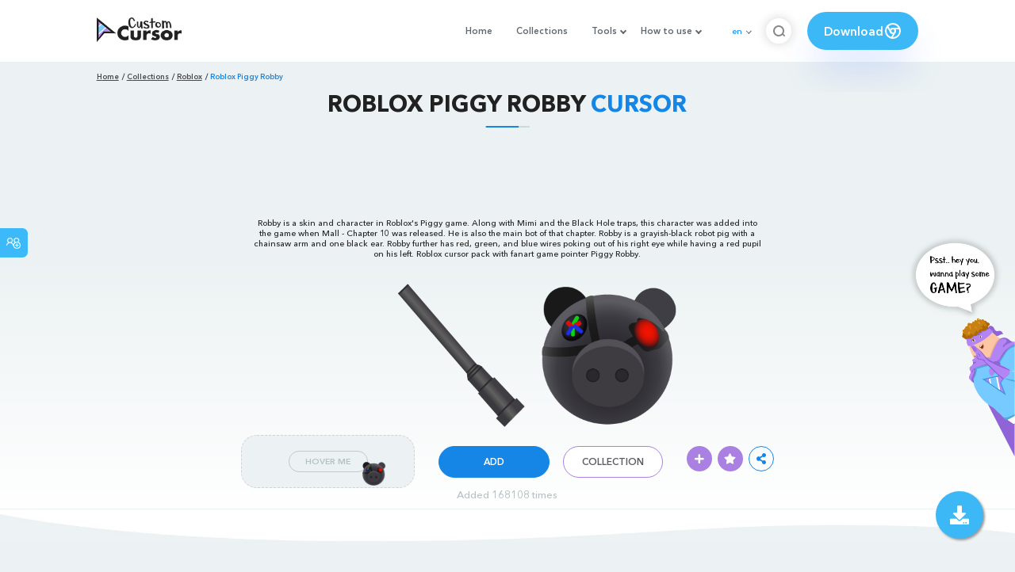

--- FILE ---
content_type: text/html; charset=utf-8
request_url: https://custom-cursor.com/en/collection/roblox/roblox-piggy-robby
body_size: 13844
content:
<!DOCTYPE html><html class="no-js" lang="en"><head><meta charset="utf-8"><meta name="viewport" content="width=device-width, initial-scale=1"><link rel="apple-touch-icon" href="/apple-touch-icon.png"><link rel="icon" href="/images/favicon.ico"><title>Roblox Piggy Robby cursor – Custom Cursor</title><meta name="keywords" content="Roblox Cursor, Roblox Piggy Robby cursor, black cursor, skin, Mall Chapter 10, game cursor, grayish-black robot pig, a chainsaw ,"><meta name="description" content="Robby is a skin and character in Roblox's Piggy game. Along with Mimi and the Black Hole traps, this character was added into the game when Mall - Chapter 10 was released. Roblox cursor pack with fanart game pointer Piggy Robby."><meta name="author" content="BLife Team"><link rel="canonical" href="https://custom-cursor.com/en/collection/roblox/roblox-piggy-robby"><meta property="og:title" content="Roblox Piggy Robby cursor – Custom Cursor"><meta property="og:description" content="Robby is a skin and character in Roblox's Piggy game. Along with Mimi and the Black Hole traps, this character was added into the game when Mall - Chapter 10 was released. Roblox cursor pack with fanart game pointer Piggy Robby."><meta property="og:type" content="website"><meta property="og:url" content="https://custom-cursor.com/en/collection/roblox/roblox-piggy-robby"><meta property="og:image" content="https://cdn.custom-cursor.com/packs/6970/roblox-piggy-robby-pack-652x652.jpg"><meta name="twitter:site" content="@CustomCursor"><meta name="twitter:card" content="summary_large_image"><meta name="twitter:description" content="Robby is a skin and character in Roblox's Piggy game. Along with Mimi and the Black Hole traps, this character was added into the game when Mall - Chapter 10 was released. Roblox cursor pack with fanart game pointer Piggy Robby."><meta name="twitter:image:src" content="https://cdn.custom-cursor.com/packs/6970/roblox-piggy-robby-pack-652x652.jpg"><script type="application/ld+json">{ "@context": "https://schema.org/", "@type": "BreadcrumbList", "itemListElement": [{"@type":"ListItem","position":1,"name":"Home","item":"https://custom-cursor.com/en"},{"@type":"ListItem","position":2,"name":"Collections","item":"https://custom-cursor.com/en/collections"},{"@type":"ListItem","position":3,"name":"Roblox","item":"https://custom-cursor.com/en/collection/roblox"},{"@type":"ListItem","position":4,"name":"Roblox Piggy Robby","item":"https://custom-cursor.com/en/collection/roblox/roblox-piggy-robby"}] }
</script><script type="application/ld+json">{"@context":"https://schema.org","@type":"Article","mainEntityOfPage":{"@type":"WebPage","@id":"https://custom-cursor.com/en/collection/roblox/roblox-piggy-robby"},"headline":"Roblox Piggy Robby cursor – Custom Cursor","description":"Robby is a skin and character in Roblox's Piggy game. Along with Mimi and the Black Hole traps, this character was added into the game when Mall - Chapter 10 was released. Roblox cursor pack with fanart game pointer Piggy Robby.","image":{"@type":"ImageObject","url":"https://cdn.custom-cursor.com/packs/6970/roblox-piggy-robby-pack-652x652.jpg"},"author":{"@type":"Person","name":"BLife Team"},"publisher":{"@type":"Organization","name":"BLife Team","logo":{"@type":"ImageObject","url":"https://custom-cursor.com/favicon.ico","width":32,"height":32}},"datePublished":"2022-08-23T07:22:19.000Z","dateModified":"2026-01-22T07:05:11.000Z"}</script><link rel="preconnect" href="//cdn.custom-cursor.com" crossorigin><link rel="dns-prefetch" href="//cdn.custom-cursor.com"><meta name="facebook-domain-verification" content="s1ntswtjl4vs3qno9bo1s9050xxp76"><link rel="preload" as="font" href="/fonts/AvenirNextCyr-Bold.woff2" type="font/woff2" crossorigin="anonymous"><link rel="preload" as="font" href="/fonts/AvenirNextCyr-Demi.woff2" type="font/woff2" crossorigin="anonymous"><link rel="preload" as="font" href="/fonts/AvenirNextCyr-Medium.woff2" type="font/woff2" crossorigin="anonymous"><link rel="preload" as="font" href="/fonts/fa-brands-400.woff2" type="font/woff2" crossorigin="anonymous"><link rel="preload" as="font" href="/fonts/fa-regular-400.woff2" type="font/woff2" crossorigin="anonymous"><link rel="preload" as="font" href="/fonts/fa-solid-900.woff2" type="font/woff2" crossorigin="anonymous"><link rel="stylesheet" href="/styles/vendor.css?t=23092021"><link rel="stylesheet" href="/styles/header.css?t=1769074554162"><script>window.Messages = {added: "Added",
    notify: {
        success: "Success",
        error: "Error",
        errorMessage: "Error Message",
        select_a_cursor_or_pointer: "Select a cursor or pointer",
        curor_pack_is_set: "Cursor pack is set",
        cursor_pack_added_to_my_collection: "Cursor pack added to my collection"
    }
}</script><script async src="https://www.googletagmanager.com/gtag/js?id=G-ERTYZQTKXY"></script><script type="application/javascript">window.dataLayer = window.dataLayer || []; function gtag() { dataLayer.push(arguments); } gtag('js', new Date());gtag('config', 'G-ERTYZQTKXY');</script><script type="application/javascript">window.CC_TRANSLATE = { NO_INSTALL: {} }</script><script async src="https://pagead2.googlesyndication.com/pagead/js/adsbygoogle.js?client=ca-pub-2191188247269206"
     crossorigin="anonymous"></script><style>.detail-single .container .detail-single-content .single-content-img .single-slider-img {
    margin: 0 auto;
    max-height: 294px;
    height: 15.3125vw;
    width: 33.90625vw
}

@media (max-width: 1199px) {
    .detail-single .container .detail-single-content .single-content-img .single-slider-img {
        width: 33.90625vw;
        max-width: 90%
    }
}

@media (max-width: 992px) {
    .detail-single .container .detail-single-content .single-content-img .single-slider-img {
        width: 33.90625vw;
        height: auto
    }
}

@media (max-width: 600px) {
    .detail-single .container .detail-single-content .single-content-img .single-slider-img {
        width: auto;
        max-width: 90%;
        max-height: 269px;
        margin-bottom: 15px
    }
}</style><style>::-webkit-scrollbar {
    height: 12px !important;
    width: 10px !important;
}

.c-share {
    color: #1586e6;
    animation: pulse 1s ease-out infinite;
    animation-iteration-count: 2;
    border-color: #1586e6;
}

@keyframes pulse {
    0% {
        opacity: 0.9;
        transform: scale(0.8);
    }
    30% {
        opacity: 1;
        transform: scale(1);
    }
    70% {
        opacity: 1;
        transform: scale(1);
    }
    100% {
        opacity: 0.9;
        transform: scale(0.8);
    }
}

.privacy{
    width: 100%;
}
.privacy a:hover {
    color: #aa80e3;;
}

.privacy a {
    color: #212121;
    transition: color .3s ease-in-out;
    font-family: "Avenir Next Cyr Medium" !important;
    font-size: 16px;
}
</style></head><body><header><style>.header-row ul {
    margin-bottom: 0px !important;
}

li.dropdown:before {
    position: absolute;
    content: "";
    padding: 2px;
    border: solid #61676e;
    border-width: 0 2px 2px 0;
    transform: translateY(-50%) rotate(45deg);
    top: 50%;
    right: 0;
    margin-right: -4px
}

.download_button {
    --primary: #3cb8f6;
    --shadow: rgba(39, 94, 254, .2);
    position: relative;
    display: flex;
    flex-wrap: nowrap;
    align-content: center;
    align-items: center;
    justify-content: center;
    margin-left: 20px;
    padding: 10px 15px;
    border-radius: 30px;
    background: var(--primary);
    overflow: hidden;
    box-shadow: 0 32px 48px -8px var(--shadow);
    font: .8333333333vw Avenir Next Cyr Demi;
    color: white;
    width: 140px !important;
    height: 48px;
    font-size: 15px;
    gap: 5px;
}

.download_button .text {
    color: white;
}

.download_button i {
    padding: 7px;
}

.download_button:hover {
    --primary: #aa80e3;
    text-decoration: none
}

.download_button.rate {
    --primary: #aa80e3;
}

.download_button.rate:hover {
    --primary: #3cb8f6;
}

.download_button svg {
    width: 24px;
    height: 24px;
    display: block;
    color: #fff;
}

ul.header-menu > li {
    padding-top: 5px;
    padding-bottom: 5px
}

.dropbtn {
    padding: 16px;
    font-size: 16px;
    border: none;
}

.dropdown {
    position: relative;
    display: inline-block;
}

/* Dropdown Content (Hidden by Default) */
.dropdown-content {
    display: none;
    position: absolute;
    padding: 10px;
    margin-top: 5px;
    box-shadow: 0 0 1.0416666667vw rgba(0, 0, 0, .18);
    background: #fff;
    border-radius: 10px;
    z-index: 9999;

}

.dropdown-content li {
    margin-right: 0;
}

.dropdown-content li {
    padding-left: 10px;
    padding-right: 15px;
}

/* Links inside the dropdown */
.dropdown-content a {
    color: black;
    text-decoration: none;
    display: block;
    white-space: nowrap;

}

/* Change color of dropdown links on hover */
.dropdown-content a:hover {

}

/* Show the dropdown menu on hover */
.dropdown:hover .dropdown-content {
    display: block;
    right: 0;
}

/* Change the background color of the dropdown button when the dropdown content is shown */
.dropdown:hover .dropbtn {

}

@media (max-width: 991px) {
    .header-menu {
        height: auto !important;
    }

}


</style><div class="header-row"><div class="burger"><span></span></div><a class="header-logo" href="/en" title="Custom Cursor"><img src="https://custom-cursor.com/images/logo.png" alt="Custom Cursor"></a><ul class="header-menu"><li><a href="/en">Home</a></li><li><a href="/en/collections">Collections</a></li><li class="dropdown"><a class="dropbtn" href="javascript:void(0)">Tools</a><ul class="dropdown-content"><li><a href="/en/constructor">Cursor Constructor</a></li><li><a href="/en/cursor-creator">Custom Cursor Creator</a></li><li><a href="/en/randomizer">Magic 8 Ball Randomizer</a></li><li><a href="/en/custom-cursor-unblocked" target="_blank">Custom Cursor Unblocked</a></li><li><a href="https://community.custom-cursor.com/" target="_blank">Cursor Community</a></li></ul></li><li class="dropdown"><a class="dropbtn" href="javascript:void(0)">How to use</a><ul class="dropdown-content"><li><a href="/en//how-to-use/chrome">How to use Custom Cursor for Chrome</a></li><li><a href="/en/how-to-use/windows">How to use Custom Cursor for Windows</a></li></ul></li><li class="menu-mobile line"><a href="/en">Home</a></li><li class="menu-mobile line"><a href="/en/collections">Collections</a></li><li class="menu-mobile line"><a href="/en/constructor">Cursor Constructor</a></li><li class="menu-mobile line"><a href="/en/cursor-creator">Custom Cursor Creator</a></li><li class="menu-mobile line"><a href="/en/randomizer">Magic 8 Ball Randomizer</a></li><li class="menu-mobile line"><a href="/en/custom-cursor-unblocked">Custom Cursor Unblocked</a></li><li class="menu-mobile line"><a href="https://community.custom-cursor.com/">Cursor Community</a></li><li class="menu-mobile line"><a href="/en//how-to-use/chrome">How to use Custom Cursor for Chrome</a></li><li class="menu-mobile line"><a href="/en/how-to-use/windows">How to use Custom Cursor for Windows</a></li></ul><div class="header-lan"><div class="lan-current">en</div><ul class="lan-list"><li><a href="/en/collection/roblox/roblox-piggy-robby">en</a></li><li><a href="/es/collection/roblox/roblox-piggy-robby">es</a></li><li><a href="/fr/collection/roblox/roblox-piggy-robby">fr</a></li><li><a href="/ru/collection/roblox/roblox-piggy-robby">ru</a></li></ul></div><div class="header-btn-search"><img src="https://custom-cursor.com/images/icons/search-icon.png" alt="Search for custom-cursor.com"></div><a class="download_button" href="https://chrome.google.com/webstore/detail/custom-cursor-for-chrome/ogdlpmhglpejoiomcodnpjnfgcpmgale?utm_source=site&amp;utm_medium=link&amp;utm_campaign=hover_button" target="_blank" category="download"><div class="text">Download</div><svg><use xlink:href="#chrome"></use></svg></a><svg xmlns="http://www.w3.org/2000/svg" style="display: none;"><symbol id="chrome" xmlns="http://www.w3.org/2000/svg" width="24" height="24" viewBox="0 0 24 24" stroke-width="2" stroke="currentColor" fill="none" stroke-linecap="round" stroke-linejoin="round"><path stroke="none" d="M0 0h24v24H0z" fill="none"></path><circle cx="12" cy="12" r="9"></circle><circle cx="12" cy="12" r="3"></circle><path d="M12 9h8.4"></path><path d="M14.598 13.5l-4.2 7.275"></path><path d="M9.402 13.5l-4.2 -7.275"></path></symbol><symbol id="firefox" xmlns="http://www.w3.org/2000/svg" width="24" height="24" viewBox="0 0 24 24" stroke-width="2" stroke="currentColor" fill="none" stroke-linecap="round" stroke-linejoin="round"><path stroke="none" d="M0 0h24v24H0z" fill="none"></path><path d="M4.028 7.82a9 9 0 1 0 12.823 -3.4c-1.636 -1.02 -3.064 -1.02 -4.851 -1.02h-1.647"></path><path d="M4.914 9.485c-1.756 -1.569 -.805 -5.38 .109 -6.17c.086 .896 .585 1.208 1.111 1.685c.88 -.275 1.313 -.282 1.867 0c.82 -.91 1.694 -2.354 2.628 -2.093c-1.082 1.741 -.07 3.733 1.371 4.173c-.17 .975 -1.484 1.913 -2.76 2.686c-1.296 .938 -.722 1.85 0 2.234c.949 .506 3.611 -.995 4.545 .354c-1.698 .102 -1.536 3.107 -3.983 2.727c2.523 .957 4.345 .462 5.458 -.34c1.965 -1.52 2.879 -3.542 2.879 -5.557c-.014 -1.398 .194 -2.695 -1.26 -4.75"></path></symbol><symbol id="windows" xmlns="http://www.w3.org/2000/svg" width="24" height="24" viewBox="0 0 24 24" stroke-width="2" stroke="currentColor" fill="none" stroke-linecap="round" stroke-linejoin="round"><path stroke="none" d="M0 0h24v24H0z" fill="none"></path><path d="M17.8 20l-12 -1.5c-1 -.1 -1.8 -.9 -1.8 -1.9v-9.2c0 -1 .8 -1.8 1.8 -1.9l12 -1.5c1.2 -.1 2.2 .8 2.2 1.9v12.1c0 1.2 -1.1 2.1 -2.2 1.9z"></path><line x1="12" y1="5" x2="12" y2="19"></line><line x1="4" y1="12" x2="20" y2="12"></line></symbol><symbol id="edge" xmlns="http://www.w3.org/2000/svg" width="24" height="24" viewBox="0 0 24 24" stroke-width="2" stroke="currentColor" fill="none" stroke-linecap="round" stroke-linejoin="round"><path stroke="none" d="M0 0h24v24H0z" fill="none"></path><path d="M20.978 11.372a9 9 0 1 0 -1.593 5.773"></path><path d="M20.978 11.372c.21 2.993 -5.034 2.413 -6.913 1.486c1.392 -1.6 .402 -4.038 -2.274 -3.851c-1.745 .122 -2.927 1.157 -2.784 3.202c.28 3.99 4.444 6.205 10.36 4.79"></path><path d="M3.022 12.628c-.283 -4.043 8.717 -7.228 11.248 -2.688"></path><path d="M12.628 20.978c-2.993 .21 -5.162 -4.725 -3.567 -9.748"></path></symbol><symbol id="star" xmlns="http://www.w3.org/2000/svg" width="24" height="24" viewBox="0 0 24 24" stroke-width="2" stroke="currentColor" fill="none" stroke-linecap="round" stroke-linejoin="round"><path stroke="none" d="M0 0h24v24H0z" fill="none"></path><path d="M12 17.75l-6.172 3.245l1.179 -6.873l-5 -4.867l6.9 -1l3.086 -6.253l3.086 6.253l6.9 1l-5 4.867l1.179 6.873z"></path></symbol></svg><div class="menu-search-container"><div class="menu-search-input"><form><input class="typeahead tt-hint" type="text" placeholder="Search custom-cursor.com"></form></div><div class="search-sub-menu"><div id="resultSearch"><h3>Search Results:</h3><ul id="result" aria-expanded="false"></ul></div><div id="quickLinks"><h3>Quick Links</h3><ul><li><a href="/en/editors_picks" title="Editors Picks">Editors Picks</a></li><li><a href="/en/tops" title="Top Cursor Packs">Top Cursor Packs</a></li><li><a href="/en/packs" title="New Cursor Packs">New Cursor Packs</a></li><li><a href="https://community.custom-cursor.com" target="_blank" title="Community">Community</a></li></ul></div></div></div></div></header><section class="block-breadcrumbs"><div class="breadcrumbs-container"><ul class="breadcrumbs"><li><a href="/en" title="Home">Home</a></li><li><a href="/en/collections" title="Collections">Collections</a></li><li><a href="/en/collection/roblox" title="Roblox">Roblox</a></li><li>Roblox Piggy Robby</li></ul></div></section><section class="detail-single lazy-background"><div class="container"><h1 class="page-title">Roblox Piggy Robby <span>Cursor</span></h1><div class="container"><div style='text-align: center;'>
<!-- Pack Item Top -->
<ins class="adsbygoogle"

     style="display:block;width:728px;height:90px;     margin: 0 auto;"
     data-ad-format="horizontal"
     data-ad-client="ca-pub-2191188247269206"
     data-ad-slot="9933613889"
     data-full-width-responsive="true"></ins>
<script>
     (adsbygoogle = window.adsbygoogle || []).push({});
</script>
</div></div><div class="detail-single-content"><div class="single-content-text"><p>Robby is a skin and character in Roblox's Piggy game. Along with Mimi and the Black Hole traps, this character was added into the game when Mall - Chapter 10 was released. He is also the main bot of that chapter. Robby is a grayish-black robot pig with a chainsaw arm and one black ear. Robby further has red, green, and blue wires poking out of his right eye while having a red pupil on his left. Roblox cursor pack with fanart game pointer Piggy Robby.</p></div><div class="single-content-img"><div class="single-slider-img"><img alt="Roblox Piggy Robby Cursor" src="https://cdn.custom-cursor.com/packs/6970/roblox-piggy-robby-pack.png" loading="lazy"></div></div><div class="single-content-b"><div class="single-b-l ex" style="cursor: url(https://cdn.custom-cursor.com/db/14628/32/roblox-piggy-robby-cursor.png) , default !important"><button class="btn btn__tran" style="cursor: url(https://cdn.custom-cursor.com/db/14627/32/roblox-piggy-robby-pointer.png)   , pointer !important">Hover Me</button><img class="b-button-img1" srcset="https://cdn.custom-cursor.com/db/14627/32/roblox-piggy-robby-pointer.png" src="https://cdn.custom-cursor.com/db/14627/32/roblox-piggy-robby-pointer.png" alt="Roblox Piggy Robby Black Pointer" loading="lazy"></div><div class="single-b-c"><div class="btn-group disabled"><a class="btn_add btn_mul add-pack" href="javascript:void(0)" data-name="Roblox Piggy Robby" data-collection-id="161" data-pack-id="6970" title="Add to Custom Cursor Browser Extension">Add</a><a class="btn_win btn_mul install-pack" href="customcur://40a7106e-c287-4d6c-879d-465816cff014" title="Add to Custom Cursor Windows app"><i class="fab fa-windows"></i></a></div><a class="btn btn__white single-btn" href="/en/collection/roblox" title="Collection">Collection</a></div><div class="single-b-r"><div class="single-b-info"><div class="componentAddTrail" id="content"><div class="single-share addToTrail" id="deleteButton" data-id="6970" title="Add to Custom Cursor Trail"><i class="fas fa-plus"></i></div></div><div class="single-share addToFavorite" data-id="6970"><i class="fas fa-star"></i></div><div class="c-share"><i class="fas fa-share-alt"></i><div class="soc c-soc"><a href="#" rel="noopener" onclick="javascript:window.open('http://www.facebook.com/sharer.php?u=http://custom-cursor.com/en/collection/roblox/roblox-piggy-robby', '', 'menubar=no,toolbar=no,resizable=yes,scrollbars=yes,height=300,width=600');return true;"><i class="fab fa-facebook-f"></i></a><a rel="noopener" href="https://twitter.com/share?url=http://custom-cursor.com/en/collection/roblox/roblox-piggy-robby&amp;text=Roblox Piggy Robby&amp;hashtags=customcursor" target="_blank" onclick="javascript:window.open(this.href, '', 'menubar=no,toolbar=no,resizable=yes,scrollbars=yes,height=300,width=600');return false;"><i class="fab fa-twitter"></i></a><a rel="noopener" href="https://pinterest.com/pin/create/button/?url=http://custom-cursor.com/en/collection/roblox/roblox-piggy-robby&amp;media=https://cdn.custom-cursor.com/packs/6970/roblox-piggy-robby-pack-652x652.jpg&amp;description=Roblox Piggy Robby" target="_blank" onclick="javascript:window.open(this.href, '', 'menubar=no,toolbar=no,resizable=yes,scrollbars=yes,height=300,width=600');return false;"><i class="fab fa-pinterest-p"></i></a><a rel="noopener" href="https://www.tumblr.com/share/link?url=http://custom-cursor.com/en/collection/roblox/roblox-piggy-robby&amp;title=Roblox Piggy Robby" target="_blank" onclick="javascript:window.open(this.href, '', 'menubar=no,toolbar=no,resizable=yes,scrollbars=yes,height=300,width=600');return false;"><i class="fab fa-tumblr"></i></a><a rel="noopener" href="http://reddit.com/submit?url=http://custom-cursor.com/en/collection/roblox/roblox-piggy-robby&amp;title=Roblox Piggy Robby" target="_blank" onclick="javascript:window.open(this.href, '', 'menubar=no,toolbar=no,resizable=yes,scrollbars=yes,height=300,width=600');return false;"><i class="fab fa-reddit-alien"></i></a></div></div></div></div></div></div><div class="detail-single-content" style="text-align: center; color: #b9c1c4;font-size: small;"><a id="added" href="/en/top-downloaded-cursors" style="color: #b9c1c4;">Added 168108 times</a></div></div></section><section class="block-items block-items__page"><div class="container"><div style='text-align: center;'>
<!-- Pack item middle -->
<ins class="adsbygoogle"
     style="display:block"
     data-ad-client="ca-pub-2191188247269206"
     data-ad-slot="5994368878"
     data-ad-format="auto"
     data-full-width-responsive="true"></ins>
<script>
     (adsbygoogle = window.adsbygoogle || []).push({});
</script>
</div></div></section><section class="block-items block-items__page"><div class="container"><h2 class="block-title">More from <span>Roblox</span> cursor collection</h2><div class="row"><div class="col-lg-3 col-md-4 col-sm-6 mb20"><div class="item"><span class="item-label item-label__star addToFavorite" data-id="2994" title="Roblox Piggy Pony"><i class="fas fa-star"></i></span><h3 class="item-name"><a href="/en/collection/roblox/roblox-piggy-pony">Roblox Piggy Pony Cursor</a></h3><a class="item-img" href="/en/collection/roblox/roblox-piggy-pony" title="Roblox Piggy Pony Cursor"><img class="lazyload" alt="Roblox Piggy Pony Cursor" src="https://cdn.custom-cursor.com/packs/2994/medium/roblox-piggy-pony-and-wooden-sword-pack.png" lazyload="on" loading="lazy"/></a><div class="items-btn"><div class="btn-group disabled"><a class="btn_add btn_mul add-pack" href="javascript:void(0)" data-id="2994" data-name="Roblox Piggy Pony" data-collection-id="161" data-pack-id="2994" title="Add cursor to browser extension">Add</a><a class="btn_win btn_mul install-pack" href="customcur://c1bb1864-de5d-4417-999f-e24a692f3171" title="Add cursor to Custom Cursor for Windows"><i class="fab fa-windows"></i></a></div><a class="btn btn__white" href="/en/collection/roblox/roblox-piggy-pony" data-id="2994" title="View cursor">View</a></div></div></div><div class="col-lg-3 col-md-4 col-sm-6 mb20"><div class="item"><span class="item-label item-label__star addToFavorite" data-id="2504" title="Roblox Piggy Zizzy"><i class="fas fa-star"></i></span><h3 class="item-name"><a href="/en/collection/roblox/roblox-piggy-zizzy">Roblox Piggy Zizzy Cursor</a></h3><a class="item-img" href="/en/collection/roblox/roblox-piggy-zizzy" title="Roblox Piggy Zizzy Cursor"><img class="lazyload" alt="Roblox Piggy Zizzy Cursor" src="https://cdn.custom-cursor.com/packs/2504/medium/roblox-piggy-zizzy-and-fencing-sword-cursor-pack.png" lazyload="on" loading="lazy"/></a><div class="items-btn"><div class="btn-group disabled"><a class="btn_add btn_mul add-pack" href="javascript:void(0)" data-id="2504" data-name="Roblox Piggy Zizzy" data-collection-id="161" data-pack-id="2504" title="Add cursor to browser extension">Add</a><a class="btn_win btn_mul install-pack" href="customcur://0a0afe4a-d6ec-11ea-b4ef-0cc47a76f41e" title="Add cursor to Custom Cursor for Windows"><i class="fab fa-windows"></i></a></div><a class="btn btn__white" href="/en/collection/roblox/roblox-piggy-zizzy" data-id="2504" title="View cursor">View</a></div></div></div><div class="col-lg-3 col-md-4 col-sm-6 mb20"><div class="item"><span class="item-label item-label__star addToFavorite" data-id="2650" title="Roblox Piggy Pandy"><i class="fas fa-star"></i></span><h3 class="item-name"><a href="/en/collection/roblox/roblox-piggy-pandy">Roblox Piggy Pandy Cursor</a></h3><a class="item-img" href="/en/collection/roblox/roblox-piggy-pandy" title="Roblox Piggy Pandy Cursor"><img class="lazyload" alt="Roblox Piggy Pandy Cursor" src="https://cdn.custom-cursor.com/packs/2650/medium/roblox-piggy-pandy-bamboo-pack.png" lazyload="on" loading="lazy"/></a><div class="items-btn"><div class="btn-group disabled"><a class="btn_add btn_mul add-pack" href="javascript:void(0)" data-id="2650" data-name="Roblox Piggy Pandy" data-collection-id="161" data-pack-id="2650" title="Add cursor to browser extension">Add</a><a class="btn_win btn_mul install-pack" href="customcur://0a0b9467-d6ec-11ea-b4ef-0cc47a76f41e" title="Add cursor to Custom Cursor for Windows"><i class="fab fa-windows"></i></a></div><a class="btn btn__white" href="/en/collection/roblox/roblox-piggy-pandy" data-id="2650" title="View cursor">View</a></div></div></div><div class="col-lg-3 col-md-4 col-sm-6 mb20"><div class="item"><span class="item-label item-label__star addToFavorite" data-id="3613" title="Roblox Piggy Memory"><i class="fas fa-star"></i></span><h3 class="item-name"><a href="/en/collection/roblox/roblox-piggy-memory">Roblox Piggy Memory Cursor</a></h3><a class="item-img" href="/en/collection/roblox/roblox-piggy-memory" title="Roblox Piggy Memory Cursor"><img class="lazyload" alt="Roblox Piggy Memory Cursor" src="https://cdn.custom-cursor.com/packs/3613/medium/roblox-memory-and-black-baseball-bat-pack.png" lazyload="on" loading="lazy"/></a><div class="items-btn"><div class="btn-group disabled"><a class="btn_add btn_mul add-pack" href="javascript:void(0)" data-id="3613" data-name="Roblox Piggy Memory" data-collection-id="161" data-pack-id="3613" title="Add cursor to browser extension">Add</a><a class="btn_win btn_mul install-pack" href="customcur://d2ac76d1-c176-496d-9b8e-1639befeb45f" title="Add cursor to Custom Cursor for Windows"><i class="fab fa-windows"></i></a></div><a class="btn btn__white" href="/en/collection/roblox/roblox-piggy-memory" data-id="3613" title="View cursor">View</a></div></div></div><div class="col-lg-3 col-md-4 col-sm-6 mb20"><div class="item"><span class="item-label item-label__star addToFavorite" data-id="2378" title="Roblox Piggy"><i class="fas fa-star"></i></span><h3 class="item-name"><a href="/en/collection/roblox/roblox-piggy">Roblox Piggy Cursor</a></h3><a class="item-img" href="/en/collection/roblox/roblox-piggy" title="Roblox Piggy Cursor"><img class="lazyload" alt="Roblox Piggy Cursor" src="https://cdn.custom-cursor.com/packs/2378/medium/roblox-piggy-cursor-pack.png" lazyload="on" loading="lazy"/></a><div class="items-btn"><div class="btn-group disabled"><a class="btn_add btn_mul add-pack" href="javascript:void(0)" data-id="2378" data-name="Roblox Piggy" data-collection-id="161" data-pack-id="2378" title="Add cursor to browser extension">Add</a><a class="btn_win btn_mul install-pack" href="customcur://0a0a67e3-d6ec-11ea-b4ef-0cc47a76f41e" title="Add cursor to Custom Cursor for Windows"><i class="fab fa-windows"></i></a></div><a class="btn btn__white" href="/en/collection/roblox/roblox-piggy" data-id="2378" title="View cursor">View</a></div></div></div><div class="col-lg-3 col-md-4 col-sm-6 mb20"><div class="item"><span class="item-label item-label__star addToFavorite" data-id="3467" title="Roblox Banana Eats"><i class="fas fa-star"></i></span><h3 class="item-name"><a href="/en/collection/roblox/roblox-banana-eats">Roblox Banana Eats Cursor</a></h3><a class="item-img" href="/en/collection/roblox/roblox-banana-eats" title="Roblox Banana Eats Cursor"><img class="lazyload" alt="Roblox Banana Eats Cursor" src="https://cdn.custom-cursor.com/packs/3467/medium/banana-eats-cursor-pack.png" lazyload="on" loading="lazy"/></a><div class="items-btn"><div class="btn-group disabled"><a class="btn_add btn_mul add-pack" href="javascript:void(0)" data-id="3467" data-name="Roblox Banana Eats" data-collection-id="161" data-pack-id="3467" title="Add cursor to browser extension">Add</a><a class="btn_win btn_mul install-pack" href="customcur://bcbfaa56-3574-4a44-b9ab-bf6749c9bf7e" title="Add cursor to Custom Cursor for Windows"><i class="fab fa-windows"></i></a></div><a class="btn btn__white" href="/en/collection/roblox/roblox-banana-eats" data-id="3467" title="View cursor">View</a></div></div></div><div class="col-lg-3 col-md-4 col-sm-6 mb20"><div class="item"><span class="item-label item-label__star addToFavorite" data-id="3836" title="Bee Swarm Simulator Basic Egg and Basic Bee"><i class="fas fa-star"></i></span><h3 class="item-name"><a href="/en/collection/roblox/roblox-bss-egg-bee">Bee Swarm Simulator Basic Egg and Basic Bee Cursor</a></h3><a class="item-img" href="/en/collection/roblox/roblox-bss-egg-bee" title="Bee Swarm Simulator Basic Egg and Basic Bee Cursor"><img class="lazyload" alt="Bee Swarm Simulator Basic Egg and Basic Bee Cursor" src="https://cdn.custom-cursor.com/packs/3836/medium/roblox-bee-swarm-simulator-basic-egg-and-basic-bee-pack.png" lazyload="on" loading="lazy"/></a><div class="items-btn"><div class="btn-group disabled"><a class="btn_add btn_mul add-pack" href="javascript:void(0)" data-id="3836" data-name="Bee Swarm Simulator Basic Egg and Basic Bee" data-collection-id="161" data-pack-id="3836" title="Add cursor to browser extension">Add</a><a class="btn_win btn_mul install-pack" href="customcur://c7519495-ecc5-449c-828c-288356ae5538" title="Add cursor to Custom Cursor for Windows"><i class="fab fa-windows"></i></a></div><a class="btn btn__white" href="/en/collection/roblox/roblox-bss-egg-bee" data-id="3836" title="View cursor">View</a></div></div></div><div class="col-lg-3 col-md-4 col-sm-6 mb20"><div class="item"><span class="item-label item-label__star addToFavorite" data-id="4422" title="Roblox BIG Paintball Money Gun and Helmet"><i class="fas fa-star"></i></span><h3 class="item-name"><a href="/en/collection/roblox/roblox-big-paintball-gun-helmet">Roblox BIG Paintball Money Gun and Helmet Cursor</a></h3><a class="item-img" href="/en/collection/roblox/roblox-big-paintball-gun-helmet" title="Roblox BIG Paintball Money Gun and Helmet Cursor"><img class="lazyload" alt="Roblox BIG Paintball Money Gun and Helmet Cursor" src="https://cdn.custom-cursor.com/packs/4422/medium/roblox-big-paintball-money-gun-and-helmet-pack.png" lazyload="on" loading="lazy"/></a><div class="items-btn"><div class="btn-group disabled"><a class="btn_add btn_mul add-pack" href="javascript:void(0)" data-id="4422" data-name="Roblox BIG Paintball Money Gun and Helmet" data-collection-id="161" data-pack-id="4422" title="Add cursor to browser extension">Add</a><a class="btn_win btn_mul install-pack" href="customcur://a8c2f942-27f1-4ba3-a074-3f0d314aa56c" title="Add cursor to Custom Cursor for Windows"><i class="fab fa-windows"></i></a></div><a class="btn btn__white" href="/en/collection/roblox/roblox-big-paintball-gun-helmet" data-id="4422" title="View cursor">View</a></div></div></div><div class="col-lg-3 col-md-4 col-sm-6 mb20"><div class="item"><span class="item-label item-label__star addToFavorite" data-id="4535" title="Roblox Arsenal Beret Skin and DB Shotgun"><i class="fas fa-star"></i></span><h3 class="item-name"><a href="/en/collection/roblox/roblox-arsenal-beret-shotgun">Roblox Arsenal Beret Skin and DB Shotgun Cursor</a></h3><a class="item-img" href="/en/collection/roblox/roblox-arsenal-beret-shotgun" title="Roblox Arsenal Beret Skin and DB Shotgun Cursor"><img class="lazyload" alt="Roblox Arsenal Beret Skin and DB Shotgun Cursor" src="https://cdn.custom-cursor.com/packs/4535/medium/roblox-arsenal-beret-skin-and-db-shotgun-pack.png" lazyload="on" loading="lazy"/></a><div class="items-btn"><div class="btn-group disabled"><a class="btn_add btn_mul add-pack" href="javascript:void(0)" data-id="4535" data-name="Roblox Arsenal Beret Skin and DB Shotgun" data-collection-id="161" data-pack-id="4535" title="Add cursor to browser extension">Add</a><a class="btn_win btn_mul install-pack" href="customcur://78b7fa45-a74c-4ddc-8aaf-91a2ebf9664a" title="Add cursor to Custom Cursor for Windows"><i class="fab fa-windows"></i></a></div><a class="btn btn__white" href="/en/collection/roblox/roblox-arsenal-beret-shotgun" data-id="4535" title="View cursor">View</a></div></div></div><div class="col-lg-3 col-md-4 col-sm-6 mb20"><div class="item"><span class="item-label item-label__star addToFavorite" data-id="4388" title="Roblox Jailbreak Police and Taser"><i class="fas fa-star"></i></span><h3 class="item-name"><a href="/en/collection/roblox/roblox-jailbreak-police">Roblox Jailbreak Police and Taser Cursor</a></h3><a class="item-img" href="/en/collection/roblox/roblox-jailbreak-police" title="Roblox Jailbreak Police and Taser Cursor"><img class="lazyload" alt="Roblox Jailbreak Police and Taser Cursor" src="https://cdn.custom-cursor.com/packs/4388/medium/roblox-jailbreak-police-and-taser-pack.png" lazyload="on" loading="lazy"/></a><div class="items-btn"><div class="btn-group disabled"><a class="btn_add btn_mul add-pack" href="javascript:void(0)" data-id="4388" data-name="Roblox Jailbreak Police and Taser" data-collection-id="161" data-pack-id="4388" title="Add cursor to browser extension">Add</a><a class="btn_win btn_mul install-pack" href="customcur://a68cd246-ee41-4a35-bf45-fe3499e28e4d" title="Add cursor to Custom Cursor for Windows"><i class="fab fa-windows"></i></a></div><a class="btn btn__white" href="/en/collection/roblox/roblox-jailbreak-police" data-id="4388" title="View cursor">View</a></div></div></div><div class="col-lg-3 col-md-4 col-sm-6 mb20"><div class="item"><span class="item-label item-label__star addToFavorite" data-id="3229" title="Roblox Piggy Ghosty"><i class="fas fa-star"></i></span><h3 class="item-name"><a href="/en/collection/roblox/roblox-piggy-ghosty">Roblox Piggy Ghosty Cursor</a></h3><a class="item-img" href="/en/collection/roblox/roblox-piggy-ghosty" title="Roblox Piggy Ghosty Cursor"><img class="lazyload" alt="Roblox Piggy Ghosty Cursor" src="https://cdn.custom-cursor.com/packs/3229/medium/roblox-piggy-ghosty-and-sword-pack.png" lazyload="on" loading="lazy"/></a><div class="items-btn"><div class="btn-group disabled"><a class="btn_add btn_mul add-pack" href="javascript:void(0)" data-id="3229" data-name="Roblox Piggy Ghosty" data-collection-id="161" data-pack-id="3229" title="Add cursor to browser extension">Add</a><a class="btn_win btn_mul install-pack" href="customcur://57525646-da2b-4193-b006-abe5a9a142fc" title="Add cursor to Custom Cursor for Windows"><i class="fab fa-windows"></i></a></div><a class="btn btn__white" href="/en/collection/roblox/roblox-piggy-ghosty" data-id="3229" title="View cursor">View</a></div></div></div><div class="col-lg-3 col-md-4 col-sm-6 mb20"><div class="item"><span class="item-label item-label__star addToFavorite" data-id="4074" title="Roblox Piggy Angel"><i class="fas fa-star"></i></span><h3 class="item-name"><a href="/en/collection/roblox/roblox-piggy-angel">Roblox Piggy Angel Cursor</a></h3><a class="item-img" href="/en/collection/roblox/roblox-piggy-angel" title="Roblox Piggy Angel Cursor"><img class="lazyload" alt="Roblox Piggy Angel Cursor" src="https://cdn.custom-cursor.com/packs/4074/medium/piggy-angel-cursor-pack.png" lazyload="on" loading="lazy"/></a><div class="items-btn"><div class="btn-group disabled"><a class="btn_add btn_mul add-pack" href="javascript:void(0)" data-id="4074" data-name="Roblox Piggy Angel" data-collection-id="161" data-pack-id="4074" title="Add cursor to browser extension">Add</a><a class="btn_win btn_mul install-pack" href="customcur://3e6be257-49eb-433f-99e1-c5204a458bb5" title="Add cursor to Custom Cursor for Windows"><i class="fab fa-windows"></i></a></div><a class="btn btn__white" href="/en/collection/roblox/roblox-piggy-angel" data-id="4074" title="View cursor">View</a></div></div></div></div><div class="block-items-b block-items-b__center"><a class="btn btn__purple more" href="/en/collection/roblox" title="More">More</a></div></div></section><section class="block-items block-items__page"><div class="container"><div style='margin-bottom: 50px; text-align: center'>
<!-- Pack Item Bottom -->
<ins class="adsbygoogle"
     style="display:block"
     data-ad-client="ca-pub-2191188247269206"
     data-ad-slot="7578510331"
     data-ad-format="auto"
     data-full-width-responsive="true"></ins>
<script>
     (adsbygoogle = window.adsbygoogle || []).push({});
</script>

 
</div></div></section><style>.float {position: fixed;width: 60px;height: 60px;bottom: 40px;right: 40px;background-color: #3cb8f6;color: #FFF;border-radius: 50px;text-align: center;box-shadow: 2px 2px 3px #999;z-index: 1000;}
ul.download-buttons {position: fixed;padding-bottom: 20px;right: 100px;bottom: 0px;z-index: 100;}
ul.download-buttons li {list-style: none;margin-bottom: 10px;}
ul.download-buttons li:first-child {margin-left: 25px;}
ul.download-buttons li a {font-size: 16px;background-color: #3cb8f6;color: #fff;border-radius: 50px;text-align: center;border: 1px solid #3cb8f6;width: 260px;display: block;padding: 15px 5px;text-decoration: none;text-transform: uppercase;font-weight: bold;white-space: nowrap;}
ul.download-buttons:hover {visibility: visible !important;opacity: 1 !important;}
.my-float {font-size: 24px;margin-top: 18px;}
a#menu-download + ul {visibility: hidden;}
a#menu-download + ul li:hover a {border: 1px solid #1586e6;background: linear-gradient(180deg, #fff, #ecf2f3);background: white;color: #5b5d61;}
a#menu-download:hover + ul {visibility: visible;animation: slidein 0.5s;}
a#menu-download i {animation: slidein 0.5s;}
a#menu-download:hover > i {animation: slidein 0.5s;}
@media screen and (max-width: 800px) {   .float { display: none }   }
</style><a class="float" id="menu-download" href="javascript:void(0)" title="Download Custom Cursor"><i class="fa fa-download my-float"></i></a><ul class="download-buttons"><li><a href="https://chrome.google.com/webstore/detail/custom-cursor-for-chrome/ogdlpmhglpejoiomcodnpjnfgcpmgale?utm_source=site&amp;utm_medium=link&amp;utm_campaign=hover_button" title="Download Custom Cursor for Chrome" target="_blank">Download for Chrome</a></li><li><a href="https://custom-cursor.com/downloads/1.0.25/CustomCursor.exe" title="Download Custom Cursor for Windows" target="_blank">Download for Windows</a></li></ul><section class="banner-page chrome" style="display:none"><div class="download-box"><div class="download-text" style="z-index: 9999999;"><h2>You still do not have a Custom Cursor for chrome extension?</h2><p>Install it from official Chrome Web Store</p><a id="webstoreLink" href="https://chrome.google.com/webstore/detail/ogdlpmhglpejoiomcodnpjnfgcpmgale" target="_blank">download</a></div><div class="download-img"><img loading='lazy' src="/images/banner-page/banner-page-img-1.webp" alt=""></div></div></section><section class="banner-page edge" style="display:none"><div class="download-box"><div class="download-text" style="z-index: 9999999;position: relative;"><h2>You still do not have a Custom Cursor for Edge addon?</h2><p>Install it from official Microsoft Edge Addons site</p><a href="https://microsoftedge.microsoft.com/addons/detail/ekmpbacnhaailfeebjmpoeifoobmpfhk" target="_blank">download</a></div><div class="download-img"><img  src="/images/banner-page/banner-page-img-1.webp" loading="lazy" alt="Install Custom Cursor from official Microsoft Edge Addons site" ></div></div></section><section class="banner-page opera" style="display:none"><div class="download-box"><div class="download-text" style="z-index: 9999999;position: relative;"><h2>You still do not have a Custom Cursor for Opera addon?</h2><p>Install it from official Opera addons site</p><a href="https://chrome.google.com/webstore/detail/ogdlpmhglpejoiomcodnpjnfgcpmgale" target="_blank">download</a></div><div class="download-img"><img  loading="lazy" alt="Install Custom Cursor from official Opera addons site" src="/images/banner-page/banner-page-img-1.webp"></div></div></section><section class="banner-page yandex" style="display:none"><div class="download-box"><div class="download-text" style="z-index: 9999999;position: relative;"><h2>You still do not have a Custom Cursor for Yandex addon?</h2><p>Install it from official Opera addons for Yandex site</p><a href="https://chrome.google.com/webstore/detail/ogdlpmhglpejoiomcodnpjnfgcpmgale" target="_blank">download</a></div><div class="download-img"><img loading="lazy" alt="Install Custom Cursor from official Opera addons for Yandex site" src="/images/banner-page/banner-page-img-1.webp"></div></div></section><section class="banner-page firefox" style="display:none"><div class="download-box"><div class="download-text" style="z-index: 9999999;position: relative;"><h2>You still do not have a Custom Cursor for Firefox addon?</h2><p>Install it from official Firefox Browser Add-ons site</p><a href="https://addons.mozilla.org/en-US/firefox/addon/the-custom-cursor/" target="_blank">download</a></div><div class="download-img"><img loading="lazy" alt="Install Custom Cursor from official Firefox Browser Add-ons site" src="/images/banner-page/banner-page-img-1.webp" ></div></div></section><section class="banner-page windows" style="display:none"><div class="download-box wn"><div class="download-text" style="z-index: 9999999;"><h2>You still do not have a Custom Cursor?</h2><p>Install it</p><div class="btn-group"><a class="btn btn__purple btn__chrome" role="button" href="https://chrome.google.com/webstore/detail/custom-cursor-for-chrome/ogdlpmhglpejoiomcodnpjnfgcpmgale" target="_blank" style="display:none; width: 214px;"><i class="fab fa-chrome" style="margin-right:10px"></i>for Chrome</a><a class="btn btn__purple btn__edge" role="button" href="https://microsoftedge.microsoft.com/addons/detail/custom-cursor-for-microso/ekmpbacnhaailfeebjmpoeifoobmpfhk" target="_blank" style="display:none; width: 214px;"><i class="fab fa-edge" style="margin-right:10px"></i>for Edge</a><a class="btn btn__purple btn__windows" role="button" href="https://custom-cursor.com/products/custom-cursor-for-windows" target="_blank" style="width: 214px;display:none"><i class="fab fa-windows" style="margin-right:10px"></i>for Windows</a></div></div><div class="download-img"><img alt="Custom Cursor for Windows" loading='lazy' src="https://custom-cursor.com/img/banner_img_footer_windows_custom_cursor.webp"></div></div></section><footer><div class="container"><div class="footer-row"><div class="footer-l"><a class="footer-logo" href="/en"><img loaded="lazy" src="/images/logo.png" alt="Custom Cursor Logo"></a><div class="footer-soc"><a href="https://www.facebook.com/customcursor" target="_blank" title="Custom Cursor Facebook Page"><i class="fab fa-facebook-f"></i></a><a href="https://twitter.com/customcursor" target="_blank" title="Custom Cursor Twitter"><i class="fab fa-twitter"></i></a><a href="https://www.pinterest.com/customcursor" target="_blank" title="Custom Cursor Pinterest"><i class="fab fa-pinterest-p"></i></a><a href="https://www.instagram.com/thecustomcursor/" target="_blank" title="Custom Cursor Instagram"><i class="fab fa-instagram"></i></a><a href="https://www.youtube.com/c/beautifullife450" target="_blank" title="Custom Cursor YouTube Page"><i class="fab fa-youtube"></i></a><a href="https://discord.gg/VfeGEfU" target="_blank" title="Custom Cursor Discord Server"><i class="fab fa-discord"></i></a><a href="https://community.custom-cursor.com/" target="_blank" title="Custom Cursor Community Forum"><i class="fab fa-discourse"></i></a></div><div class="footer-b" style="display: block"><p><i class="far fa-copyright"></i> 2017 - 2026, BLife Team LLC</p><p style="max-width: 270px;margin-top: 10px;">Content provided on this website is FanArt. All product names, logos, characters, brands, trademarks and registered trademarks are property of their respective owners and unrelated to Custom Cursor</p></div></div><ul class="footer-menu" style="column-count: 1"><li><a href="/en/editors-picks" title="Editors picks">Editors picks</a></li><li><a href="/en/tops" title="">Top Cursor Packs</a></li><li><a href="/en/packs" title="">New Cursor Packs</a></li><li><a href="/en/top-downloaded-cursors" title="">Top Downloaded Cursors</a></li><li><a href="/en/successful-installation" title="">Random Cursor Packs</a></li><li><a href="/randomizer" title="Magic 8 Ball Custom Cursor Randomizer">Magic 8 Ball Randomizer</a></li><li><a href="/cursor-creator" title="Cursor Creator">Custom Cursor Creator</a></li></ul><ul class="footer-menu" style="column-count: 1"><li><a href="/en/products/custom-cursor-for-windows" title="">Custom Cursor for Windows 10</a></li><li><a href="/en/games/cursor-man-game" title="Custom Cursor-Man - Idle Game">Custom Cursor-Man - Idle Game</a></li><li><a href="/en/custom-cursor-unblocked" title="custom cursor unblocked">Custom Cursor Unblocked</a></li><li><a class="custom-cursor-ms-store" href="https://apps.microsoft.com/store/detail/custom-cursor/XPFF8Q4ZP7Q321" target="_blank">Custom Cursor on Microsoft Store</a></li><li><a class="custom-cursor-ms-store" href="https://chrome.google.com/webstore/detail/custom-cursor-trails/cpofhfeclnhnhodbcabgcihloffdpgpd" target="_blank">Custom Cursor Trails for Chrome</a></li><li><a class="custom-cursor-ms-store" href="https://custom-cursor.com/cursor-trails" target="_blank">Custom Cursor Trails</a></li></ul><ul class="footer-menu" style="column-count: 1"><li><a href="/en/how-to-use" title="How to Use">How to Use</a></li><li><a href="https://community.custom-cursor.com" title="Community">Community</a></li><li><a href="/en/support" title="Support">Support</a></li><li><a target="_blank" href="https://chrome.google.com/webstore/detail/custom-cursor-for-chrome/ogdlpmhglpejoiomcodnpjnfgcpmgale/reviews?utm_source=site&amp;utm_medium=links&amp;utm_campaign=rate_us" title="Rate Us">Rate Us</a></li></ul></div><div class="footer-privacy" style="background: #fffaa; text-align: center"><div class="privacy" style="margin: 0 auto"><a href="/en/terms" rel="nofollow" title="Terms of Use">Terms of Use</a><span class="delimiter" style="margin: 0 15px">•</span><a href="/en/privacy" rel="nofollow" title="Privacy Policy">Privacy Policy</a><span class="delimiter" style="margin: 0 15px">•</span><a href="/en/cookie-policy" rel="nofollow" title="Cookie Policy">Cookie Policy</a></div></div></div></footer><a class="fix-btn" href="https://community.custom-cursor.com" target="_blank" title="Community Custom Cursor"><span class="fix-text">Community</span></a><script src="/scripts/vendor.js?t=11112021"></script><script>(function () {
    localStorage.setItem('csPointers', JSON.stringify({}));
    localStorage.setItem('csCursors', JSON.stringify({}));

    class Notify {
        install() {
            $.fancybox.open({
                src: "/api/block/install/#{locale}",
                type: 'ajax',
                btnTpl: {
                    smallBtn: '<button data-fancybox-close class="close-ratting" title="{{CLOSE}}">' + '<i class="fas fa-times"></i>' + '</button>'
                }
            });
        }

        successInstallCollection(data) {
            $('.box-success').addClass('active');
            $.growl.notice({
                title: window.Messages.notify.success,
                message: `Collection ${data.name} installed`
            });
        }

        successInstallPack(data) {
            $.growl.notice({
                title: window.Messages.notify.success,
                message: `Cursor Pack ${data.items[0].name} installed`
            });
        }

        error(e) {
            $.growl.error({
                title: window.Messages.notify.error,
                message: window.Messages.notify.errorMessage
            });
        }
    }

    var parser = new UAParser(),
        webStoreLink = 'https://chrome.google.com/webstore/detail/ogdlpmhglpejoiomcodnpjnfgcpmgale',
        browser = null,
        expiresCookieDay = 31,
        collections = new Map(),
        config = {};


    var userBrowser = parser.getBrowser().name.toLowerCase();
    switch (userBrowser) {
        case 'chrome': {
            $(".download_button").attr('href', 'https://chrome.google.com/webstore/detail/ogdlpmhglpejoiomcodnpjnfgcpmgale')
                .attr("title", "Download Custom Cursor for Chrome");
            $(".download_button svg use").attr('xlink:href', "#chrome")
            break;}
        case 'edge': {
            $(".download_button").attr('href', 'https://apps.microsoft.com/store/detail/custom-cursor/XPFF8Q4ZP7Q321')
                .attr("title", "Download Custom Cursor for Edge")
            $(".download_button svg use").attr('xlink:href', "#edge")
            break}
        case 'firefox': {
            $(".download_button").attr('href', 'https://addons.mozilla.org/en-US/firefox/addon/the-custom-cursor/')
                .attr("title", "Download Custom Cursor for Firefox");
            $(".download_button svg use").attr('xlink:href', "#firefox")
            break}
        default: break;
    }

    if (parser.getOS().name.toLowerCase() == 'windows') {
        $('.windows').show();

        $.cookie('is_win', true, {expires: 100, path: '/'});
        $('.btn-group.disabled').each(function (e) {
            $(this).removeClass('disabled');
        });
        switch (userBrowser) {
            case 'chrome': {
                $('.btn__chrome').show();
                $('.btn__edge').hide();
                $('.btn__windows').show();
                webStoreLink = 'https://chrome.google.com/webstore/detail/cursor-helper-custom-curs/ogdlpmhglpejoiomcodnpjnfgcpmgale';
                $('.block-thank .chrome').show();
                break;
            }
            case 'edge': {
                $('.btn__edge').show();
                $('.btn__chrome').hide();
                $('.btn__windows').show();
                $('.block-thank .edge').show();
                break;
            }
            case 'firefox': {
                $(".download_button").attr('href', 'https://addons.mozilla.org/en-US/firefox/addon/the-custom-cursor/')
                $('.btn__chrome').show();
                $('.btn__windows').show();
                break;
            }
            default: {
                $('.btn__chrome').show();
                $('.btn__windows').show();
                break;
            }
        }
    } else {
        webStoreLink = "https://chrome.google.com/webstore/detail/cursor-helper-custom-curs/ogdlpmhglpejoiomcodnpjnfgcpmgale";
        if (userBrowser == 'edge') {
            webStoreLink = 'https://chrome.google.com/webstore/detail/cursor-helper-custom-curs/ogdlpmhglpejoiomcodnpjnfgcpmgale';
        }
        switch (userBrowser) {
            case 'chrome': {
                $('.chrome').show();
                break;
            }
            case 'edge': {
                $('.edge').show();
                break;
            }
            case 'yandex': {
                $('.yandex').show();
                break;
            }
            case 'opera': {
                $('.opera').show();
                break;
            }
            case 'firefox': {
                $('.firefox').show();
                break;
            }
            default: {
                $('.chrome').show();
            }
        }
    }

    $('.webStoreLink').attr('href', webStoreLink);
    $('.linkWebStore').attr('href', webStoreLink);

    function disableBtn(element, className) {
        element.removeClass(className).text(window.Messages.added).addClass('active')
    }


    function exist(extensionId) {
        return new Promise((resolve, reject) => {
            try {
                chrome.runtime.sendMessage(extensionId, {action: 'get_config'}, function (response) {
                    if (response) {
                        resolve({extensionId: extensionId, installed: true, data: response});
                    } else {
                        resolve({extensionId: extensionId, installed: false});
                    }
                })
            } catch (e) {
                reject(e)
            }
        })
    }

    function onlyUnique(value, index, self) {
        return self.indexOf(value) === index;
    }

    function sendMessagePromise(extId, data) {
        return new Promise(function (resolve, reject) {
            try {
                browser.runtime.sendMessage(extId, data, function (response) {
                    if (response) {
                        resolve(response);
                    } else {
                        reject(response);
                    }
                });
            } catch (e) {
                reject(e)
            }
        });
    }

    (function () {
        window.listcoll = window.collections || JSON.parse((document.getElementById('data')) ? document.getElementById('data').innerHTML : '{}');
    })();


    if ((['yandex', 'opera', 'edge', 'chrome', 'atom'].includes(userBrowser)) || parser.getEngine().name.toLowerCase() == 'blink') {
        browser = chrome;
        Promise.all([
            exist('ekmpbacnhaailfeebjmpoeifoobmpfhk').then().catch((e) => console.log('')),
            exist('ogdlpmhglpejoiomcodnpjnfgcpmgale').then().catch((e) => console.log('')),
            exist('ogdlpmhglpejoiomcodnpjnfgcpmgale').then().catch((e) => console.log(''))
        ])
            .then((values) => {
                config = values.find(item => {
                    if (item && item.installed) {
                        let userBrowser = parser.getBrowser().name.toLowerCase();
                        $(".download_button svg use").attr('xlink:href', "#star");
                        $(".download_button").addClass('rate').attr('category', 'Rate Us')
                        $(".download_button .text").text("Rate us");

                        switch (userBrowser) {
                            case 'chrome': {
                                $(".download_button").attr('href', 'https://chrome.google.com/webstore/detail/ogdlpmhglpejoiomcodnpjnfgcpmgale/reviews')
                                    .attr("title", "Custom Cursor for Chrome");
                                break;}
                            case 'edge': {
                                $(".download_button").attr('href', 'https://apps.microsoft.com/store/detail/custom-cursor/XPFF8Q4ZP7Q321')
                                    .attr("title", "Custom Cursor for Edge")
                                break}
                            case 'firefox': {
                                $(".download_button").attr('href', 'https://addons.mozilla.org/en-US/firefox/addon/the-custom-cursor/')
                                    .attr("title", "Custom Cursor for Firefox");
                                break}
                            default:
                                break;
                        }



                        return true
                    }
                });

                if (config && config.extensionId) {
                    $.cookie('extensionId', config.extensionId, {expires: expiresCookieDay, path: '/'});
                    $.cookie('uid', config.data.uid, {expires: expiresCookieDay, path: '/'});
                    $.cookie('ver', config.data.ver, {expires: expiresCookieDay, path: '/'});

                    for (let i in config.data.collection) {
                        if (!config.data.collection[i].items) {
                            config.data.collection[i].items = [];
                        }
                        let packs = Object.values(config.data.collection[i].items).map(({id}) => id);
                        collections.set(config.data.collection[i].id, packs);
                        packs.forEach((item, index) => disableBtn($(`.add-pack[data-pack-id=${item}]`), 'add-pack'))
                    }

                    function addpack(e) {
                        let data = {
                            collection: $(this).data('collection-id'), items: [$(this).data('pack-id')],
                            version: 2, pack: $(this).data('pack-id')
                        };
                        gtag('event', 'add-to-ext', {
                            'event_category': 'add-pack',
                            'event_label': $(this).data('name'),
                            'value': $(this).data('pack-id')
                        });

                        if (!collections.has(data.collection))
                            collections.set(data.collection, []);


                        let packs = collections.get(data.collection);
                        packs.push($(this).data('pack-id'));
                        collections.set(data.collection, packs);
                        data.items = collections.get(data.collection);
                        requestApiGetCollection(data, $(this).data('pack-id'));
                        e.preventDefault();
                    }

                    function sendMessage(data, cb) {
                        try {
                            browser.runtime.sendMessage(config.extensionId, {
                                action: 'install_collection',
                                name: data.slug,
                                slug: data.slug,
                                collection: data
                            }, cb.bind(this));

                            if (browser.runtime.lastError) {
                                console.warn('Whoops.. ' + chrome.runtime.lastError.message);
                            } else {

                            }
                        } catch (e) {
                        }
                    }

                    function requestApiGetCollection(data, packId) {
                        $.ajax({
                            url: '/api/collection?packId=' + packId,
                            method: 'post',
                            data: {
                                collection: data.collection,
                                version: 2,
                                items: $.extend({}, data.items)
                            }
                        }).done(function (response) {
                            (new Notify()).successInstallPack(response);
                            sendMessage(response, (response) => {
                                disableBtn($(`.add-pack[data-pack-id='${data.pack}']`), 'add-pack');
                            });

                        }).error(function (e) {
                            (new Notify()).error(e)
                        })
                    }

                    function addcollection(e) {
                        let element = $(this);
                        if (element.hasClass('installed')) {
                            e.preventDefault();
                            return false;
                        }
                        let collectionId = element.data('collection-id');
                        gtag('event', 'add-to-ext',
                            {'event_category': 'add-coll', 'event_label': $(this).data('name'), 'value': collectionId}
                        );

                        $.ajax({
                            url: "/api/collection", method: 'post',
                            data: {collection: collectionId, items: [], version: config.data.ver}
                        })
                            .done((data) => {
                                (new Notify()).successInstallCollection(data);
                                sendMessage(data, (response) => {
                                    disableBtn($(`.add-to-collection[data-collection-id='${collectionId}']`), 'add-to-collection');
                                    disableBtn($(`[data-collection-id='${collectionId}']`), 'add-to-collection');
                                })
                            });
                        e.preventDefault();
                        return false;

                    }

                    $('.container')
                        .not('.installed')
                        .on('click', '.add-to-collection', addcollection);
                    $('.container')
                        .on('click', '.add-pack', addpack);

                    collections.forEach(((packs, id) => {
                        if (!window.listcoll) return false;
                        if (window.listcoll[id]) {
                            let c = window.listcoll[id].items;
                            if (!c) return false;
                            let intersection = c.filter(x => !packs.includes(parseInt(x)));
                            if (intersection.length == 0)
                                disableBtn($(`.add-to-collection[data-collection-id='${id}']`), 'add-to-collection');
                        }
                    }));


                    $('.container').on('click', '.addToFavorite', function (e) {
                        if (!config) {
                            (new Notify()).install();
                            return false;
                        }
                        e.preventDefault();
                        var packId = $(this).data('id');
                        sendMessagePromise(config.extensionId, {action: 'get_config'})
                            .then(function (data) {
                                var fav = [];
                                if (!data.favorites) {

                                } else {
                                    fav = data.favorites;
                                }
                                fav.push(packId);
                                var result = fav.filter(onlyUnique);
                                sendMessagePromise(config.extensionId, {
                                    action: 'set_config',
                                    data: {favorites: result}
                                });
                            });

                        $(`.add-pack[data-pack-id=${packId}]`).trigger('click');
                        $(`.addToFavorite[data-id=${packId}]`).addClass('active')
                    });
                    sendMessagePromise(config.extensionId, {action: 'get_config'}).then(function (value) {
                        if (value) {
                            if (value.favorites) {
                                value.favorites.forEach((id) => $(`.addToFavorite[data-id=${id}]`).addClass('active'))
                            }
                        }
                    }).catch((e) => (new Notify()).error(e));

                    if (parser.getBrowser().name.toLowerCase() == 'chrome') {
                        if (config) {
                            $('.container').on('click', '.click_rate_us', function (e) {
                                $.cookie('visited', 'yes', {expires: 30, path: '/'});
                                $.cookie('loaded', 1, {expires: 30, path: '/'});
                                browser.runtime.sendMessage(config.extensionId, {
                                    action: 'set_config',
                                    data: {is_hide_show_ranking: 1}
                                });
                            });
                        }
                    }
                    window.config = config;
                } else {
                    $('.container').on('click', '.addToFavorite', (new Notify()).install);
                    $('.container').on('click', '.add-pack', (new Notify()).install);
                    $('.container').on('click', '.add-to-collection', (new Notify()).install);
                }
            });
    } else {
        if(parser.getBrowser().name === 'Firefox')
            return false;

        $('.container').on('click', '.addToFavorite', (new Notify()).install);
        $('.container').on('click', '.add-pack', (new Notify()).install);
        $('.container').on('click', '.add-to-collection', (new Notify()).install);
    }
})();
</script><script src="/scripts/search.js"></script><script src="/scripts/main.js?t=22222"></script><script src="/scripts/share.js?t=11112021"></script><script> window.cursorPack = {
    id: `40a7106e-c287-4d6c-879d-465816cff014`,
    name: `Roblox Piggy Robby`,
    image: `https://cdn.custom-cursor.com/db/14628/roblox-piggy-robby-cursor.png`,
    pattern: JSON.stringify([
        "<img src='https://cdn.custom-cursor.com/db/14628/roblox-piggy-robby-cursor.png' width='32'/>",
        "<img src='https://cdn.custom-cursor.com/db/14627/roblox-piggy-robby-pointer.png' width='32'/>"
    ]),
    short_description: `Robby is a skin and character in Roblox's Piggy game. Along with Mimi and the Black Hole traps, this character was added into the game when Mall - Chapter 10 was released. Roblox cursor pack with fanart game pointer Piggy Robby.`,
    slug: `roblox-piggy-robby`,
    url: ""
}</script><link href="/static/css/cursor_creator2.css?t=1769074554164" rel="stylesheet"><script defer="defer" src="/static/js/cursor_creator2.js?t=1769074554164"></script><script>$('.ex').hover(function () {
    $('.b-button-img1').hide();
    $('.b-button-img2').hide()
}, function () {
    $('.b-button-img1').show();/*$('.b-button-img2').show()*/
});
fetch(`/api/stat/pack/added/6970/en`, {method: 'POST'}).then(function (data) {
    return data.json()
}).then(function (data) {
    $("#added").text(data.text)
});</script><style>.fix-btn-game{animation:  mymove 1.5s;display: block;}
@keyframes mymove { from {right: -200px;}  to {right: 0px;} }
@keyframes hide { from {right: 0px;}  to {right: -300px;} }
@media screen and (max-width: 978px) {   .fix-btn-game { display: none !important; animation: none }   }
.game_teaser{height: 40vh}</style><div class="fix-btn-game" id="fix-btn-game"><a class="click-game" href="https://chrome.google.com/webstore/detail/custom-cursor-man-heros-r/felflkndljbjehhgadcfmijcoamhhngl" title="Custom Cursor-Man: Hero's Rise - Idle Game" target="_blank"><img class="game_teaser" src="/images/game_teaser.webp" alt="Custom Cursor-Man: Hero's Rise image"/></a></div><script id="core">$(function () {
    let clickgame = $.cookie('clickgame'),
        element = $('#fix-btn-game');
    if (clickgame) {
        element.remove();
    } else {
        element.on('click', function () {
            $.cookie('clickgame', true, {expires: 7, path: '/'})
            element.css({"animation": "hide 2s"});
            setTimeout(() => {
                element.remove()
            }, 2100);
        });
        setTimeout(() => {
            element.remove()
        }, 30000);
    }
});</script><script src="/scripts/lazysizes.js?t=05082020"></script><script type="module">function getParameterByName(name, url) {
if (!url) url = window.location.href;
name = name.replace(/[\[\]]/g, '\\$&');
var regex = new RegExp('[?&]' + name + '(=([^&#]*)|&|#|$)'),
results = regex.exec(url);
if (!results) return null;
if (!results[2]) return '';
return decodeURIComponent(results[2].replace(/\+/g, ' '));
}

var winclient = getParameterByName("winclient"), is_Win = $.cookie('is_win');
if (winclient != null) {
$.cookie('is_win', true, {expires: 100, path: '/'});
is_Win = true;
}

if (is_Win) $('.btn-group.disabled').each(function (e) {
$(this).removeClass('disabled');
});
var visitedPage = $.cookie('visitedPage');

if (visitedPage == null) {
$.cookie('visitedPage', 1, {expires: 30, path: '/'});
} else {
$.cookie('visitedPage', parseInt(visitedPage) + 1, {expires: 30, path: '/'});
if (visitedPage == 15) {
$.fancybox.open({
src: "/api/block/rating/en",
type: "ajax",
btnTpl: {smallBtn: '<button data-fancybox-close class="close-ratting" title="{{CLOSE}}"><i class="fas fa-times"></i></button>'}
});
}
if (visitedPage == 200) $.cookie('visitedPage', 1, {expires: 30, path: '/'});

}
$('.dropdown').on('click', function () {
$(this).toggleClass('active-howto');
});
$("html, body").click(function (e) {
0 === $(e.target).closest(".dropdown").length && $(".dropdown").removeClass("active-howto")
});</script><script>$(function () {
    $(".download-buttons a").on("click", (e) => {
        gtag('event', 'download-buttons', {
            event_category: $(e.target).text(),
            event_label: $(e.target).text(),
            value: 1
        });
    });
    $(".download_button").on("click", (e) => {
        gtag('event', 'download_button', {
            event_category: $(e.target).text(),
            event_label: $(e.target).attr('href'),
            value: 1
        });
    });
    $(".custom-cursor-ms-store").on("click", (e) => {
        gtag('event', 'get-custom-cursor-ms-store', {
            event_category: "click_link_footer",
            event_label: $(e.target).attr('href'),
            value: 1
        });
    });



})</script><script defer src="https://static.cloudflareinsights.com/beacon.min.js/vcd15cbe7772f49c399c6a5babf22c1241717689176015" integrity="sha512-ZpsOmlRQV6y907TI0dKBHq9Md29nnaEIPlkf84rnaERnq6zvWvPUqr2ft8M1aS28oN72PdrCzSjY4U6VaAw1EQ==" data-cf-beacon='{"version":"2024.11.0","token":"6aabd2e762dd4bfc945d14b89251ac4f","r":1,"server_timing":{"name":{"cfCacheStatus":true,"cfEdge":true,"cfExtPri":true,"cfL4":true,"cfOrigin":true,"cfSpeedBrain":true},"location_startswith":null}}' crossorigin="anonymous"></script>
</body></html>

--- FILE ---
content_type: text/html; charset=utf-8
request_url: https://www.google.com/recaptcha/api2/aframe
body_size: 268
content:
<!DOCTYPE HTML><html><head><meta http-equiv="content-type" content="text/html; charset=UTF-8"></head><body><script nonce="FI_WP8THa6pjyG839nibjg">/** Anti-fraud and anti-abuse applications only. See google.com/recaptcha */ try{var clients={'sodar':'https://pagead2.googlesyndication.com/pagead/sodar?'};window.addEventListener("message",function(a){try{if(a.source===window.parent){var b=JSON.parse(a.data);var c=clients[b['id']];if(c){var d=document.createElement('img');d.src=c+b['params']+'&rc='+(localStorage.getItem("rc::a")?sessionStorage.getItem("rc::b"):"");window.document.body.appendChild(d);sessionStorage.setItem("rc::e",parseInt(sessionStorage.getItem("rc::e")||0)+1);localStorage.setItem("rc::h",'1769074565721');}}}catch(b){}});window.parent.postMessage("_grecaptcha_ready", "*");}catch(b){}</script></body></html>

--- FILE ---
content_type: text/css; charset=UTF-8
request_url: https://custom-cursor.com/styles/header.css?t=1769074554162
body_size: 254
content:
@media (max-width: 991px) {
    .dropdown-content {display: block;}
    li {margin-bottom: 10px;}
}


.dropdown:hover .dropdown-content {text-align: left;}
.dropdown-content a {display: block;font-size: 14px;padding: 5px;color: #212121;transition: color .3s ease-in-out;}
.dropdown-content a:before {bottom: 0;}
.dropdown-content a:hover {color: #1586e6;}
.menu-mobile {display: none;}

@media (max-width: 991px) {
    .menu-mobile {display: block !important;}
    .dropdown {display: none !important;}
}
.banner-img img{height: auto !important;}
.lazyload, .lazyloading {opacity: 0;}
.lazyloaded {opacity: 1;}
.breadcrumbs li:first-letter {text-transform: uppercase;}

/**download-box**/
.download-box.wn a.btn { height: 40px;text-align: center;-webkit-box-shadow: 1px 10px 24px rgba(55, 178, 245, 0.36);box-shadow: 1px 10px 24px rgba(55, 178, 245, 0.36);border-radius: 20px;background: none;color: #ffffff;font-weight: 400;line-height: 60px;text-transform: uppercase;letter-spacing: 0.9px;display: inline-flex;margin-right: 15px;}
.download-box.wn a.btn:hover { background: #fff;color: #aa80e3; }
/**end download-box**/


/**game_teaser**/
.fix-btn-game { position: fixed; right: 0px; top: 40%; display: -ms-flexbox; display: flex; -ms-flex-align: center; align-items: center; -ms-flex-pack: center; justify-content: center; height: 2.8645833333vw; z-index: 20; }
.game_teaser { height: 50vh; }
@media screen and (max-width: 991px) {   .fix-btn-game { display: none !important; }   }
/** end game_teaser**/

/**
search
 */
.break {flex-basis: 100%;height: 0;}
/** end search */
